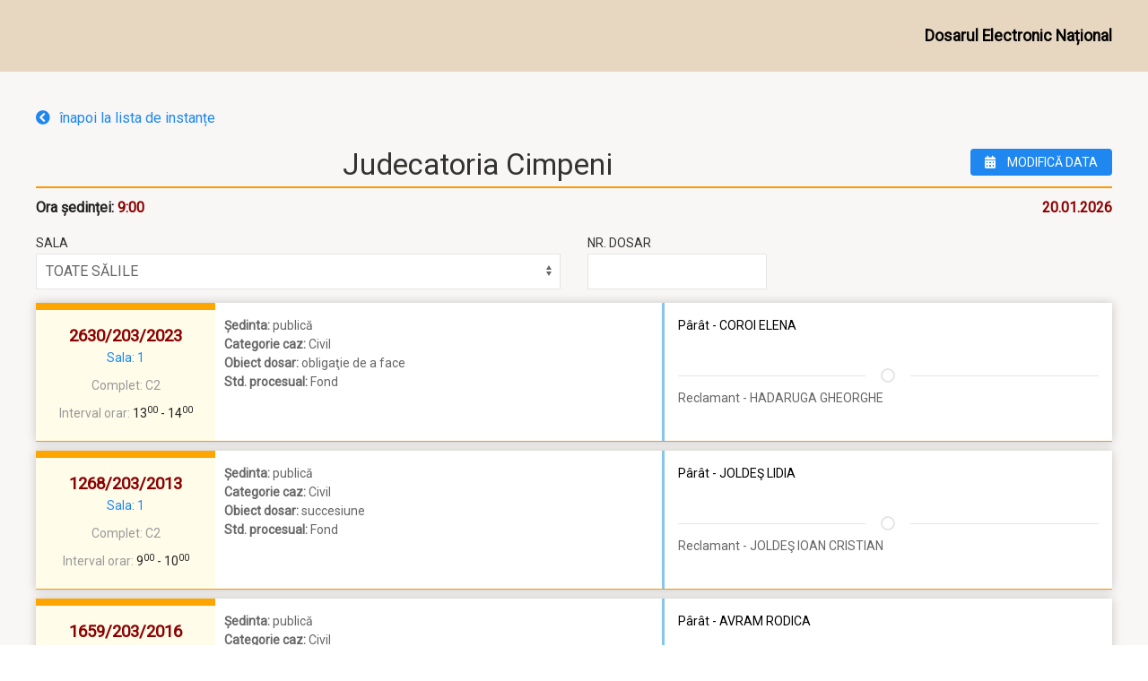

--- FILE ---
content_type: text/html; charset=UTF-8
request_url: http://sedinte.curteadeapelalbaiulia.ro/sedinte/203
body_size: 3571
content:
<!doctype html>
<html>
<head>
  <meta charset="utf-8">
  <title>20.01.2026 - lista de sedinte</title>
  <meta name="viewport" content="width=device-width, initial-scale=1">
  <meta name="description" content="Lista de ședințe" />

  
  <link
    href="[data-uri]"
    rel="icon" type="image/x-icon" />

  <link rel="stylesheet" href="https://fonts.googleapis.com/css?family=Open+Sans" />
  <link rel="stylesheet" href="https://fonts.googleapis.com/css?family=Roboto" />
  <link rel="stylesheet" href="https://cdnjs.cloudflare.com/ajax/libs/font-awesome/5.13.0/css/all.min.css" />
  
  
  <link rel="stylesheet" href="https://cdn.jsdelivr.net/npm/uikit@3.4.3/dist/css/uikit.min.css" />
  <script src="https://cdn.jsdelivr.net/npm/uikit@3.4.3/dist/js/uikit.min.js" type="text/javascript"></script>
  
  
  <script src="/static/js/jquery-3.3.1.min.js" type="text/javascript"></script>
  <script src="/static/js/datepicker.js" type="text/javascript"></script>
  <script src="/static/js/datepicker.ro.js" type="text/javascript"></script>
  
  
  <script type="text/javascript" src="/static/js/vue.min.js"></script>
  <script type="text/javascript" src="/static/js/vue-filters.js"></script>
  <script type="text/javascript" src="/static/js/axios.min.js"></script>
  
  
  <link rel="stylesheet" href="/static/css/datepicker.css" />
  <link rel="stylesheet" href="/static/css/frontpage.css?96a5d0f2a178420f4134741cf92b684c" />
</head>
<body>
  <noscript>
    <style>.listainstante,.listasedinte{display:none;}</style>
    <div class="uk-container">
      <div class="uk-tile uk-tile-default">
        <h3>Eroare - javascript inactiv</h3><p>
          Această aplicație necesită javascript pentru funcționare.<br/>
          Browser-ul web pe care-l folosiți are dezactivată rularea de script-uri javascript.</p>
          <p>2020 - Tribunalul Arad - Dacian Stanciu</p>
        </p>
      </div>
    </div>
  </noscript>
  
  
<script type="text/javascript" src="/static/js/listasedinte-vue.js?96a5d0f2a178420f4134741cf92b684c" defer></script>

    <nav class="uk-navbar-container uk-padding-remove">
        <div class="uk-container">
            <div uk-navbar>
                <div class="uk-navbar-right">
                    <ul class="uk-navbar-nav">
                        <li><a href="https://den.just.ro/autentificare">Dosarul Electronic Național</a></li>
                    </ul>
                </div>
            </div>
        </div>
    </nav>


<div class="uk-container uk-margin-small uk-margin-bottom" id="afisareListaSedinte" style="padding-top: 30px;">
  <div class="uk-width-1-1 linktop">
    <a href="/"><i class="fas fa-chevron-circle-left uk-margin-small-right"></i>înapoi la lista de instanțe</a>
  </div>
  <h1 class="uk-margin-top titlu uk-text-center">
    Judecatoria Cimpeni
    <div class="uk-align-right uk-margin-remove calendarDreapta uk-width-1-3@s uk-width-1-5@m">
      <div class="uk-align-right uk-margin-remove uk-padding-top-mob-10">
        <button @click="calendar()" class="uk-button uk-button-small uk-button uk-button-primary uk-margin-small-bottom">
          <i class="fas fa-calendar-alt uk-margin-small-right"></i> modifică
          data
        </button>
        <div type="text" class="dataSedinta"></div>
      </div>
    </div>
  </h1>
  <div class="dataCurenta">
    <div v-if="listaSedinte != null && listaSedinte.length>0"
      class="uk-align-left uk-margin-remove uk-text-secondary uk-text-bolder">
      Ora ședinței: <span class="darkred">{% getOraSedintei() %}</span>
    </div>
    <div class="uk-text-medium uk-text-right uk-text-bolder darkred">
      20.01.2026
    </div>
    <script type="text/javascript">
      var dataSedinta = "20.01.2026",
        idInstanta = "203";
    </script>
  </div>
  <div class="mesajPortret">
    Această listă conține prea multe elemente pentru a putea fi vizualizată în
    mod portret. Întoarceți dispozitivul în mod peisaj sau folosiți un
    dispozitiv cu ecran mai mare.
    <img src="/static/imgs/phone_rotate.png" />
  </div>

  <div class="listaSedinta">
    <div v-if="mesajErr != null" class="uk-alert-primary uk-text-center uk-text-large uk-margin-small-top" uk-alert>
      {% mesajErr.message %}
    </div>
    
    
    <div v-if="listaSedinte != null" class="uk-width-1-1">
      <div class="grid grid-small uk-flex uk-child-width-1-2 uk-margin-remove" uk-grid>
        
        <div class="uk-card uk-padding-small uk-card-body uk-padding-remove-left">
          <label class="uk-form-label uk-text-uppercase" for="filtru-sala">Sala</label>
          <div class="uk-form-controls">
            <select v-model="filtruSala" class="uk-select" id="filtru-sala">
              <option value="">TOATE SĂLILE</option>
              <option v-if="listaSalaSedinte" v-for="sala in listaSalaSedinte" :value="sala">{%sala%}</option>
            </select>
          </div>
        </div>
        
        <div class="uk-card uk-padding-small uk-card-body">
          <label class="uk-form-label uk-text-uppercase" for="filtru-dosar">Nr. Dosar</label>
          <div class="uk-form-controls">
            <input v-model="filtruDosar" v-restrict.number.slashdot class="uk-input uk-form-width-medium"
              id="filtru-dosar" type="text" />
          </div>
        </div>
      </div>
    </div>

    <div v-if="liveTV" class="uk-card uk-padding-small uk-padding-remove-left uk-card-body">
      <label class="uk-form-label uk-text-uppercase">Vizualizare</label>
      <div class="uk-form-controls">
        <button v-on:click="filtruLive" class="uk-form-controls uk-button uk-button-primary uk-margin-small-bottom">Sedinţe în desfăşurare</button>
        <button v-on:click="filtruLive(0)" class="uk-form-controls uk-button uk-margin-small-bottom">Orar şedinţe</button>
      </div> 
    </div>
    
    <div v-if="loading == true" class="uk-flex">
      <div class="uk-align-center">
        <img src="/static/imgs/loading.gif" style="height: 40px;" />
      </div>
    </div>   
    


    
    <div v-if="liveTV == 2">
      <div v-for="complet,val in listaTV">
        <div class="uk-text-lead uk-text-center uk-text-bold uk-margin-small-bottom">Complet: {% val %}<br></div>
        <div class="uk-text-italic uk-text-bold">Stare şedintă: {% complet.actual ? "în desfăşurare, dosar actual: " + complet.actual : (complet.terminat ? "s-a finalizat" : inainte_de(complet.ora) ? "va începe în curând" : "în desfăşurare ...") %}
        </div>
        <div v-for="dosar,nr in complet.dosare">
          <div class="uk-width-1-1 uk-inline uk-margin-small shadow">
            <div class="uk-grid uk-grid-large rand" uk-grid>
              
              <div :class="[(dosar.stare == 1) ? 'casetastinga-live blink' : ((dosar.stare == 2) ? 'casetastinga-terminat' : 'casetastinga')]" class="uk-tile uk-padding-small uk-card-body uk-text-small">
                <div class="uk-text-bold nrnational">{% dosar.nr_dosar %}</div>
                <div class="uk-text-muted uk-text-italic uk-text-bold">{% (dosar.stare == 1) ? "în desfăşurare" : ((dosar.stare == 2) ? "s-a finalizat" : "va începe în curând") %}</div>
                <div class="uk-text-primary">{% fixSala(filtruSala) %}</div>
                <div class="uk-margin-small-top uk-text-muted">Complet: {% val %}</div>
                <div class="uk-text-bold">
                  <span class="uk-text-muted">Ora: </span>{% dosar.ora_dosar %}
                </div>
              </div>
              
              
              <div class="uk-tile uk-width-expand uk-padding-remove uk-margin-small-left">
                <div class="uk-grid uk-grid-small uk-height-1-1" uk-grid>
                  
                  <div class="uk-tile uk-width-1-1@s uk-width-1-2@m uk-padding-small uk-text-small">
                    <div class="uk-grid-small uk-margin-remove" uk-grid>
                      <div class="uk-tile uk-padding-remove"><span class="eticheta">Obiect dosar:</span> {% dosar.obiect_dosar%}
                      </div>
                    </div>
                    <div class="uk-grid-small uk-margin-remove" uk-grid> 
                      <div class="uk-tile uk-padding-remove uk-margin-medium-bottom"><span class="eticheta">Soluţia:</span> {% dosar.scurt %}
                      </div> 
                    </div>
                    <div class="uk-hidden@m">
                      <button :uk-toggle="'target: #parti-'+nr"
                        class="uk-button uk-button-small uk-button-primary uk-margin-top uk-margin-small-bottom uk-margin-small-right uk-position-bottom-right">
                        <i class="far fa-eye uk-margin-small-right"></i> părți
                      </button>
                    </div>
                  </div>
                  
                  
                  <div class="uk-tile uk-width-1-2@m uk-visible@m uk-padding-small uk-text-small parti">
                    <template v-if="dosar.partea1 != null && dosar.partea1.length > 0">
                      <div class="uk-height-1-2 parte1">{% dosar.partea1 %}</div>
                      <hr class="uk-divider-icon uk-margin-remove" />
                    </template>
                    <div class="uk-height-1-2 uk-padding-small-top parte2">
                      {% dosar.partea2 %}
                    </div>
                  </div>
                  
                </div>
              </div>
              
              <div class="uk-width-1-1 uk-inline partismall uk-margin-remove-top" :id="'parti-'+nr" hidden>
                <div class="uk-grid-small uk-text-small uk-margin-remove-left" uk-grid>
                  <div class="uk-tile uk-padding-small uk-width-1-2">
                    {% dosar.partea1 %}
                  </div>
                  <div class="uk-tile uk-padding-small uk-width-1-2 parte2small">
                    {% dosar.partea2 %}
                  </div>
                </div>
              </div>
            </div>
            
          </div>
        </div>
      </div>
    </div>
    


    
    <div v-if="listaEcris">

      
      <div v-for="l,idx in filtruSedinte">
        <div class="uk-width-1-1 uk-inline uk-margin-small shadow">
          <div class="uk-grid uk-grid-large rand" uk-grid>
            
            <div class="uk-tile uk-padding-small uk-card-body uk-text-small casetastinga">
              <div class="uk-text-bold nrnational">{%l.numar_national%}</div>
              <div class="uk-text-primary">{% fixSala(l.sala) %}</div>
              <div class="uk-text-muted uk-text-uppercase uk-margin-small-top">
                <span class="uk-text-capitalize">Complet:</span> {%l.complet%}
              </div>
              <div class="uk-text-muted uk-margin-small-top uk-">
                Interval orar:
                <span
                  class="uk-text-secondary"
                  v-html="calculInterval(l.ora)"
                ></span>
              </div>
            </div>
            
            
            <div class="uk-tile uk-width-expand uk-padding-remove uk-margin-small-left">
              <div class="uk-grid uk-grid-small uk-height-1-1">
                
                <div class="uk-tile uk-width-1-1@s uk-width-1-2@m uk-padding-small uk-text-small">
                  <div class="uk-grid-small uk-margin-remove">
                    <div class="uk-tile uk-padding-remove"><span class="eticheta">Ședinta:</span> {% fixSedinta(l.obiect_sedinta) %}
                    </div>
                  </div>
                  <div class="uk-grid-small uk-margin-remove">
                    <div class="uk-tile uk-padding-remove"><span class="eticheta">Categorie caz:</span> {%l.tipcategoriecaz%}</div>
                  </div>
                  <div class="uk-grid-small uk-margin-remove">
                    <div class="uk-tile uk-padding-remove"><span class="eticheta">Obiect dosar:</span> {%l.tipobiectdosar%} {%l.obiectdosar%}</div>
                  </div>
                  <div class="uk-grid-small uk-margin-remove">
                    <div class="uk-tile uk-padding-remove uk-margin-medium-bottom"><span class="eticheta">Std. procesual:</span> {%l.tipstadiuprocesual%}
                    </div>
                  </div>
                  <div class="uk-hidden@m">
                      <button :uk-toggle="'target: #parti-'+idx"
                        class="uk-button uk-button-small uk-button-primary uk-margin-top uk-margin-small-bottom uk-margin-small-right uk-position-bottom-right">
                        <i class="far fa-eye uk-margin-small-right"></i> părți
                      </button>
                    </div>
                </div>
                
                
                <div class="uk-tile uk-width-1-2@m uk-visible@m uk-padding-small uk-text-small parti">
                  <template v-if="l.partedreapta != null && l.partedreapta.length > 0">
                    <div class="uk-height-1-2 parte1">{% l.partedreapta %}</div>
                    <hr class="uk-divider-icon uk-margin-remove" />
                  </template>
                  <div class="uk-height-1-2 uk-padding-small-top parte2">
                    {% l.partestanga ?? 'Confidential' %}
                  </div>
                </div>
                
              </div>
            </div>
            
            <div
              class="uk-width-1-1 uk-inline partismall uk-margin-remove-top"
              :id="'parti-'+idx"
              hidden
            >
              <div class="uk-grid-small uk-text-small uk-margin-remove-left" uk-grid>
                <div class="uk-tile uk-padding-small uk-width-1-2">
                  {% l.partedreapta %}
                </div>
                <div class="uk-tile uk-padding-small uk-width-1-2 parte2small">
                  {% l.partestanga %}
                </div>
              </div>
            </div>
          </div>
          
        </div>
      </div>
      <div v-else>
        nu sunt dosare după criterul cautat!
      </div>
      
    </div>
  </div>
</div>


  <footer>
      <div class="uk-container uk-margin-bottom">
          <div class="uk-text-center uk-text-italic" >
                  &copy; 2026 -
                  <span>Lista şedinţelor online</span>
                  <span class="uk-text-bold">- Tribunalul Arad</span><br>
                  <span class="uk-text-danger">ver. 0.2.1</span>
          </div>
      </div>
  </footer>

</body>
</html>


--- FILE ---
content_type: text/css; charset=utf-8
request_url: http://sedinte.curteadeapelalbaiulia.ro/static/css/frontpage.css?96a5d0f2a178420f4134741cf92b684c
body_size: 1372
content:
/*
 * Tribunalul Arad Frontpage CSS - by Dacian Stanciu
 */
 html {
  height: 100%;
  width: 100%;
}

body {
  font-family: "Roboto", sans-serif;
  height: 100%;
  width: 100%;
  margin: 0;
  padding: 0;
  display: inline-table;
  background-color: #c5b49c1a;

}

footer {
  color: black;
  position: relative;
  bottom: 0;
}

/*--------------------------------------[ Modificari UIKit ]*/
.uk-button,
.uk-alert-danger,
.uk-alert-primary {
  border-radius: 4px !important;
}

.uk-alert-danger {
  z-index: 1;
  background: #a42626 !important;
  border: 1px solid darkred;
  color: white !important;
}

.uk-alert-primary {
  z-index: 1;
  background: #86c6ee !important;
  border: 1px solid #366887;
  color: black !important;
}

.instanta-list {
  text-decoration: none;
  background-image: url(../imgs/instantalist.jpg);
  background-repeat: no-repeat;
  background-color: #f8ecdc;
  color: black;
  border-radius: 5px;
  box-shadow: 0 4px 8px 0 rgba(0, 0, 0, 0.2), 0 6px 20px 0 rgba(0, 0, 0, 0.19);
  font-size: 20px;
  text-align: right;
}

.instanta-list:hover {
  font-weight: bold;
  background: url(../imgs/instantalist_over.jpg) no-repeat;
  background-color: #f8ecdc;
  color: darkred;
}

.titlu {
  padding-left: 20px;
  border-bottom: 2px solid #ff9900;
  padding-bottom: 5px;
  margin-bottom: 10px;
  font-size: calc(24px + (26 - 14) * ((100vw - 300px) / (1600 - 300)));
}

.mesajPortret {
  display: none;
}

.listaSedinta {
  display: inline;
}

@media only screen and (max-width: 370px) {
  .titlu,
  .linktop {
    display: none;
  }
  .calendarDreapta,
  .dataCurenta,
  .listaSedinta {
    display: none;
    visibility: hidden;
  }
  .mesajPortret {
    display: block;
    padding: 10px;
    text-align: center;
    font-size: 16pt;
    border: 2px solid #ff9900;
    background: #dfd2b5;
    color: black;
    border-radius: 5px;
  }
  .mesajPortret img {
    border-radius: 5px;
    margin: 40px 0 20px 0;
  }
}

.darkred {
  color: darkred !important;
}

.dataSedinta {
  z-index: 100;
  position: absolute;
  margin-left: -90px;
  margin-top: 10px;
  display: none;
  box-shadow: 0 1px 2px rgba(0, 0, 0, 0.07), 0 2px 4px rgba(0, 0, 0, 0.07),
    0 4px 8px rgba(0, 0, 0, 0.07), 0 8px 16px rgba(0, 0, 0, 0.07),
    0 16px 32px rgba(0, 0, 0, 0.07), 0 32px 64px rgba(0, 0, 0, 0.07);
}

.sectiattl {
  text-transform: uppercase;
  text-align: left;
  font-weight: bolder;
  padding: 10px;
  margin: 0;
}

.rand {
  margin-left: 0 !important;
  background: white;
  border-bottom: 1px solid #ff9900;
}

.casetastinga {
  width: 200px;
  min-width: 200px;
  background: #fffcea;
  border-top: 8px orange solid;
  text-align: center;
}

.casetastinga-terminat {
  width: 200px;
  min-width: 200px;
  background: #fceeee;
  border-top: 8px rgb(138, 0, 0) solid;
  text-align: center;
}

.casetastinga-live {
  width: 200px;
  min-width: 200px;
  background: #f0fcee;
  border-top: 8px rgb(0, 138, 30) solid;
  text-align: center;
}

.eticheta {
  font-weight: bold;
}

.nrnational {
  color: darkred;
  font-size: 14pt;
}

.parti {
  border-left: 3px #86c6ee solid;
  background: #fffffff5;
  min-height: 100px !important;
}

.parte1 {
  display: block;
  min-height: 45%;
  color: black;
}

.parte2 {
  display: block;
  padding-top: 5px;
  min-height: 45%;
}

.partismall {
  background: white;
  padding: 4px;
}

.parte2small {
  border-left: 3px #86c6ee solid;
}

.shadow {
  box-shadow: 0 0 10px #88888870;
}

.uk-navbar-container{
  background-color: #cca8766b !important;
  padding: 20px;
}

.uk-navbar-nav li a{
  color: black !important;
  font-weight: 600;
  font-size: 1.1rem;
  text-transform: capitalize;
}

.uk-navbar-nav li a:hover{
  color: darkred !important;
}

@media only screen and (max-width: 639px){
  .uk-navbar-container{
    padding-top: 0;
    padding-bottom: 0;
  }
  .uk-navbar-nav{
      display: inline;
      margin: 0;
      padding: 0;
  }

  .uk-padding-top-mob-10{
    padding-top: 10px;
  }
}

/* blink sedinta live */
.blink {
  animation: blinking 1s infinite;
}
@keyframes blinking {
  0% {
    background-color: #ffffff;
  }
  100% {
    background-color: #dafcd2;
  }
}

--- FILE ---
content_type: text/javascript; charset=utf-8
request_url: http://sedinte.curteadeapelalbaiulia.ro/static/js/listasedinte-vue.js?96a5d0f2a178420f4134741cf92b684c
body_size: 2496
content:
/**
 * 2020 Dacian Stanciu - Tribunalul Arad
 */

var lsd = new Vue({
  delimiters: ["{%", "%}"],
  el: "#afisareListaSedinte",
  data: {
    valid: false,
    listaSedinte: null,
    listaSalaSedinte: {},
    mesajErr: null,
    loading: null,
    filtruSala: '',
    filtruDosar: '',

    liveTV: '',
    listaTV: {},
    listaEcris: '',
    actual: null,
    terminat: null,
    timer: null,
    
    jHeader: {
      headers: {
        "Content-type": "application/json;charset=UTF-8",
        "Access-Control-Allow-Origin": "*",
        "Cache-Control": "no-cache",
      },
      timeout: 6000,
    },
  },
  watch: {
    // daca adaugi cautare dupa dosar - sterge selectie sala
    filtruDosar: function(val){
      this.listaEcris = 1;
      if (val && val.length > 0){
        this.filtruSala = "";
        //this.sedintaLive();
      }else{
        this.filtruDosar = "";
        this.liveTV = '';
      }
    },
    // Daca se schimba sala se sterge selectie dosar si reciteste sedinte Live
    filtruSala: function(val){
      this.listaEcris = 1;
      this.liveTV = '';
      this.listaTV = {};
      clearInterval(this.timer);
      if (val && val.length > 0) {
        this.filtruDosar = "";
        this.sedintaLive();
      } else {
        this.filtruSala = "";
      }
    },
    // refresh lista live
    liveTV: function(val) {
      if (val == 2 && this.terminat != 1)
        this.timer = setInterval(() => {
          this.liveTV = '';
          this.sedintaLive()
        }, 60000)
      else clearInterval(this.timer)
    }
  },

  beforeDestroy() {
    clearInterval(this.timer)
  },

  mounted() {
    //data sedintei
    setTimeout(function () {
      let dt = dataSedinta.split(".");
      if (dt.length == 3) {
        
        $(".dataSedinta")
          .datepicker()
          .data("datepicker")
          .selectDate(
            new Date(parseInt(dt[2]), parseInt(dt[1]) - 1, parseInt(dt[0]))
          );
          
      }
    }, 500);

    this.incarcaLista();
    //this.reincarcaLive();
   },
  computed: {
    filtruSedinte: function () {
      let scope = this;
      // n-avem sedinte - msg
      if (!this.listaSedinte) {
        return;
      }
      return this.listaSedinte.filter(function(obj){
        // cautare dupa numar dosar
        if (scope.filtruDosar.length > 0) {
          var pattern = new RegExp("^" + scope.filtruDosar, "gi");
          if (obj.numar_national.match(pattern) != null) return obj;        
        }
        // filtru dupa sala
        if (scope.filtruSala.length > 0) {
          if (scope.filtruSala == obj.sala) {
            return obj;
          }
        }
        // sau afiseaza toate
        if ((scope.filtruSala + scope.filtruDosar) == '') return obj;
      });
    },
  },
  methods: {
    incarcaLista: function () {
      if (
        dataSedinta &&
        dataSedinta.length > 8 &&
        idInstanta &&
        parseInt(idInstanta) > 0
      ) {
        this.valid = false;
        this.loading = true;
        this.listaSedinte = '';
        this.mesajErr = null;
        axios
          .post("/sedinte", { id: idInstanta, data: dataSedinta }, this.jHeader)
          .then((ret) => this.proceseazaDate(ret.data))
          .catch((err) => (this.mesajErr = err.response.data))
          .then((r) => ((this.valid = true), (this.loading = false)))
        }
    },
    sedintaLive: function() {
      let azi = new Date();
      let zi = azi.getDate(); if(zi < 10) zi = '0' + zi;
      let luna = azi.getMonth() + 1; if (luna < 10) luna = '0' + luna;
      azi = zi + "." + luna + "." + azi.getFullYear();
      //azi = '16.01.2024';
      if (dataSedinta == azi) {
        this.valid = false;
        this.loading = true;

        axios
          .post("/opis", { "inst": parseInt(idInstanta), "sala": this.filtruSala.toString() }, this.jHeader)
          .then((ret) => this.proceseazaLive(ret.data))
          .catch((err) => (this.mesajErr = err.response ? err.response.data : null))
          .then((r) => ((this.valid = true), (this.loading = false))) 
      }
    },

    calendar: function () {
      if (this.valid == true) {
        $(".dataSedinta").toggle();
      }
    },
    proceseazaDate: function (ret) {
      //Adaugare titlu sala
      var scope = this;
      this.listaSalaSedinte = {}
  
      // generare lista sala sedinte
      this.listaTV = {};
      ret.forEach(function (obj) {
        if ( obj.sala ) {
          scope.listaSalaSedinte[obj.sala] = obj.sala;
        }
      });
      
      // populeaza lista sedinte din json.
      this.listaSedinte = ret;
      this.listaEcris = 1;
    },
    proceseazaLive: function (ret) {
      
      if ((typeof ret) == 'string' && ret.charAt(0) != "{") { 
        // elimina simbolul de la inceput de json
        ret = ret.substring(1);
        ret = JSON.parse(ret);
      }
      let complet = Object.keys(ret)[1];
      // Lista dosare live
      if (complet.length > 0) {
        var scope = this;
        scope.listaTV = {};
        Object.keys(ret).forEach(function (obj) {
          if(obj != 'inst') {
            scope.listaTV[obj] = ret[obj];
            scope.terminat = ret[obj]['terminat'];
          }
        });
        if (this.timer) {
          this.liveTV = 2;
          this.listaEcris = '';  
        }
        else {
          this.liveTV = 1;
          this.listaEcris = 1;      
        }
      } else { 
        clearInterval(this.timer);
        this.liveTV = '';
        this.listaTV = {};
      }
    },
    // afisare sau ascunde lista live
    filtruLive: function(val) {
      if(val) {
        this.liveTV = 2;
        this.listaEcris = '';
      } else {
        this.liveTV = 1;
        this.listaEcris = 1;
      }
    },
    reincarcaLive: function() {
      this.timer = setInterval(() => {
        if (liveTV == 2) this.sedintaLive();
      }, 5000)
    },
    
    fixSala: function (salaStr) {
      if (salaStr == null) return "Sala: --";

      salaStr = salaStr.toLowerCase();
      salaStr = salaStr.replace("sala", "");
      return "Sala: " + salaStr.trim();
    },
    fixSedinta: function (sedintaStr) {
      if (sedintaStr == null) return "publică";

      return sedintaStr.toLowerCase().trim();
    },
    getOraSedintei: function () {
      if (this.listaSedinte && this.listaSedinte.length > 0) {
        return this.listaSedinte[0].ora_sedintei;
      }
    },
    
    calculInterval: function (oraSedinta) {
      var os = oraSedinta.split(":");
      nxtHr = (parseInt(os[0]) + 1).toFixed();
      return os[0] + "<sup>00</sup> - " + nxtHr + "<sup>00</sup>";
    },

    // verifica daca ora data ste mai devreme decat ora actuala
    inainte_de: function(ora) {
      let timp = ora.split(":");
      let azi = new Date();
      if (parseInt(timp[0]) > azi.getHours()) return true;

      if (parseInt(timp[0]) == azi.getHours()) {
        if (parseInt(timp[1]) > azi.getMinutes()) return true;
      }
      return false;
    }
  },
});

// Jquery - Air - calendar
$(".dataSedinta").datepicker({
  language: "ro",
  dateFormat: "dd.mm.yyyy",
  inline: true,
  position: "bottom center",
  keyboardNav: false,
  toggleSelected: false,
  allowInputToggle: true,
  minDate: new Date(),
  autoClose: true,
  onSelect: function (datac) {
    $(".dataSedinta").hide();
    if (datac == dataSedinta) {
      return;
    } else {
      let instUrl = ["/sedinte", parseInt(idInstanta), datac];
      document.location = instUrl.join("/");
    }
  },
  onRenderCell: function (date, cellType) {
    var disabledDays = [0, 6];
    if (cellType == "day") {
      var day = date.getDay(),
        isDisabled = disabledDays.indexOf(day) != -1;
      return {
        disabled: isDisabled,
      };
    }
  },
});


--- FILE ---
content_type: text/javascript; charset=utf-8
request_url: http://sedinte.curteadeapelalbaiulia.ro/static/js/vue-filters.js
body_size: 744
content:
/**
 * <!-- number and decimal -->
 <input
 v-model="test"
 v-restrict.number.decimal
 ...
 />

 <!-- alphanumeric (no decimal) -->
 <input
 v-model="test2"
 v-restrict.alpha.number
 ...
 />

 <!-- alpha only -->
 <input
 v-model="test3"
 v-restrict.alpha
 ...
 />
 */
Vue.directive('restrict', {
    bind (el, binding) {
        el.addEventListener('keydown', (e) => {
            // delete, backpsace, tab, escape, enter
            var special = [46, 8, 9, 27, 13];
            if (binding.modifiers['decimal']) {
                // decimal(numpad), period
                special.push(110, 190)
            }
            //console.log(e.keyCode);
            // special from above
            if (special.indexOf(e.keyCode) !== -1 ||
                // Ctrl+A
                (e.keyCode === 65 && e.ctrlKey === true) ||
                // Ctrl+C
                (e.keyCode === 67 && e.ctrlKey === true) ||
                // Ctrl+X
                (e.keyCode === 88 && e.ctrlKey === true) ||
                // home, end, left, right
                (e.keyCode >= 35 && e.keyCode <= 39)) {
                return // allow
            }
            if ((binding.modifiers['alpha']) &&
                // a-z/A-Z
                (e.keyCode >= 65 && e.keyCode <= 90)) {
                return // allow
            }
            if ((binding.modifiers['number']) &&
                // number keys without shift
                ((!e.shiftKey && (e.keyCode >= 48 && e.keyCode <= 57)) ||
                    // numpad number keys
                    (e.keyCode >= 96 && e.keyCode <= 105))) {
                return // allow
            }
            // punct,slash, slash, numpad divide, shift 7 -- numpad punct=110
            var slashdot = [190,191,173,111,55];
            if ((binding.modifiers["slashdot"]) && (slashdot.indexOf(e.keyCode) !== -1))
            {
                return //allow
            }
            // _ sau -
            if ((binding.modifiers["underline"]) && (e.keyCode === 173) || (e.keyCode === 95)){
                return //allow
            }
            // otherwise stop the keystroke
            e.preventDefault() // prevent
        }) // end addEventListener
    } // end bind
});

--- FILE ---
content_type: text/javascript; charset=utf-8
request_url: http://sedinte.curteadeapelalbaiulia.ro/static/js/datepicker.ro.js
body_size: 365
content:
;(function ($) { $.fn.datepicker.language['ro'] = {
    days: ['Duminică', 'Luni', 'Marţi', 'Miercuri', 'Joi', 'Vineri', 'Sâmbătă'],
    daysShort: ['Dum', 'Lun', 'Mar', 'Mie', 'Joi', 'Vin', 'Sâm'],
    daysMin: ['D', 'L', 'M', 'M', 'J', 'V', 'S'],
    months: ['Ianuarie','Februarie','Martie','Aprilie','Mai','Iunie','Iulie','August','Septembrie','Octombrie','Noiembrie','Decembrie'],
    monthsShort: ['Ian', 'Feb', 'Mar', 'Apr', 'Mai', 'Iun', 'Iul', 'Aug', 'Sept', 'Oct', 'Nov', 'Dec'],
    today: 'Azi',
    clear: 'Şterge',
    dateFormat: 'dd.mm.yyyy',
    timeFormat: 'hh:ii',
    firstDay: 1
};
 })(jQuery);